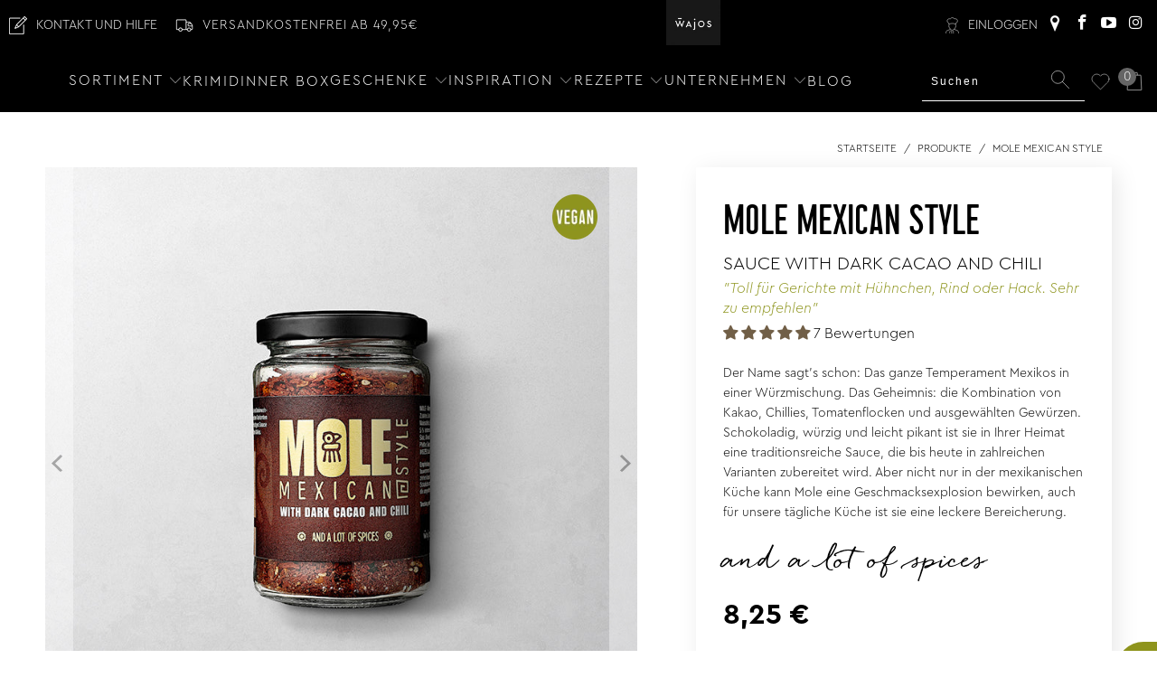

--- FILE ---
content_type: text/html; charset=utf-8
request_url: https://www.wajos.de/apps/reviews/products?url=https:/www.wajos.de/products/mole-mexican-style
body_size: 1015
content:
 [ { "@context": "http://schema.org",  "@type": "Product",  "@id": "https://www.wajos.de/products/mole-mexican-style#product_sp_schemaplus", "mainEntityOfPage": { "@type": "WebPage", "@id": "https://www.wajos.de/products/mole-mexican-style#webpage_sp_schemaplus", "sdDatePublished": "2026-01-22T08:25+0100", "sdPublisher": { "@context": "http://schema.org", "@type": "Organization", "@id": "https://schemaplus.io", "name": "SchemaPlus App" } }, "additionalProperty": [    { "@type": "PropertyValue", "name" : "Tags", "value": [  "7% Artikel",  "Geschmack:süß",  "Geschmack:vegan",  "Produkttyp:MOLE",  "spo-default",  "spo-disabled"  ] }   ,{"@type": "PropertyValue", "name" : "Title", "value": [  "Default"  ] }   ],    "aggregateRating": { "@type": "AggregateRating", "description": "Judge.me 2", "bestRating": "5", "reviewCount": "7", "worstRating": "1", "ratingValue": "5.00" },     "brand": { "@type": "Brand", "name": "Hergestellt in Italien für: Wajos GmbH, Zur Höhe 1, D-56812 Dohr, www.wajos.de",  "url": "https://www.wajos.de/collections/vendors?q=Hergestellt%20in%20Italien%20f%C3%BCr%3A%20Wajos%20GmbH%2C%20Zur%20H%C3%B6he%201%2C%20D-56812%20Dohr%2C%20www.wajos.de"  },  "category":"MOLE", "color": "", "depth":"", "height":"", "itemCondition":"http://schema.org/NewCondition", "logo":"", "manufacturer":"", "material": "", "model":"",  "offers": { "@type": "Offer", "@id": "8479281250572",   "availability": "http://schema.org/InStock",    "inventoryLevel": { "@type": "QuantitativeValue", "value": "13" },    "price" : 8.25, "priceSpecification": [ { "@type": "UnitPriceSpecification", "price": 8.25, "priceCurrency": "EUR" }  ],      "priceCurrency": "EUR", "description": "EUR-825-8,25 €-8,25 €-8,25", "priceValidUntil": "2030-12-21",    "shippingDetails": [  { "@type": "OfferShippingDetails", "shippingRate": { "@type": "MonetaryAmount",    "currency": "EUR" }, "shippingDestination": { "@type": "DefinedRegion", "addressCountry": [  ] }, "deliveryTime": { "@type": "ShippingDeliveryTime", "handlingTime": { "@type": "QuantitativeValue", "minValue": "", "maxValue": "", "unitCode": "DAY" }, "transitTime": { "@type": "QuantitativeValue", "minValue": "", "maxValue": "", "unitCode": "DAY" } }  }  ],   "seller": { "@type": "Organization", "name": "Wajos", "@id": "https://www.wajos.de#organization_sp_schemaplus" } },     "productID":"8479281250572",  "productionDate":"", "purchaseDate":"", "releaseDate":"",  "review": [         { "@context": "https://schema.org/", "@type": "Review", "reviewRating": { "@type": "Rating", "ratingValue": "5" }, "datePublished": "2024-12-15 10:48:57 UTC", "author": { "@type": "Person", "name": "Tina F." }, "reviewBody": "Toll für Gerichte mit Hühnchen,  Rind oder Hack. Sehr zu empfehlen", "description": "Judge.me Review", "name": "Leckere Gewürzmischung" },        { "@context": "https://schema.org/", "@type": "Review", "reviewRating": { "@type": "Rating", "ratingValue": "5" }, "datePublished": "2024-11-22 19:19:22 UTC", "author": { "@type": "Person", "name": "Andreas" }, "reviewBody": "...so wie auf dem Glas geschrieben an das Rezept halten - nur mehr Mole + Patatas hot nehmen...kurz vor Ende mit geraspelter Zartbitter-Schoki nach Gusto ergänzen...und schon ergibt sich ein unglaublicher Geschmack... Sehr zu empfehlen, köstlich...nur die Reduzierung auf 120 Gramm im Glas ist nicht so schön...;-((", "description": "Judge.me Review", "name": "Schokoladiges Rinderhack" },        { "@context": "https://schema.org/", "@type": "Review", "reviewRating": { "@type": "Rating", "ratingValue": "5" }, "datePublished": "2024-11-22 19:19:22 UTC", "author": { "@type": "Person", "name": "Andreas" }, "reviewBody": "...so wie auf dem Glas geschrieben an das Rezept halten - nur mehr Mole + Patatas hot nehmen...kurz vor Ende mit geraspelter Zartbitter-Schoki nach Gusto ergänzen...und schon ergibt sich ein unglaublicher Geschmack... Sehr zu empfehlen, köstlich...nur die Reduzierung auf 120 Gramm im Glas ist nicht so schön...;-((", "description": "Judge.me Review", "name": "Schokoladiges Rinderhack" },        { "@context": "https://schema.org/", "@type": "Review", "reviewRating": { "@type": "Rating", "ratingValue": "5" }, "datePublished": "2024-11-04 10:52:16 UTC", "author": { "@type": "Person", "name": "S. Jordan" }, "reviewBody": "Kaufe ich nach, da es vielfältig einsetzbar ist und sehr lecker ist.", "description": "Judge.me Review", "name": "Sehr lecker" }  ],   "sku": "FG074",   "gtin13": "4251228979753", "mpn": "",  "weight": { "@type": "QuantitativeValue", "unitCode": "LBR", "value": "260.0" }, "width":"",    "description": "Die mexikanische Küche verpackt in einem Produkt: Unsere typisch mexikanische Würzmischung darf in keiner Küche fehlen. Perfekt geeignet für Wrap Soße, Salsa Soße, Tortilla Soße und Chili Sauce zum Beispiel für Chili con Carne. Mexikanisch Kochen und Taccos selber machen wird somit zum Kinderspiel. Unentbehrlich, wenn Sie gerne mexikanisch essen.",  "image": [      "https:\/\/www.wajos.de\/cdn\/shop\/files\/FG074.jpg?v=1753732708\u0026width=600"    ,"https:\/\/www.wajos.de\/cdn\/shop\/files\/FG074-1.jpg?v=1753732708\u0026width=600"      ,"https:\/\/www.wajos.de\/cdn\/shop\/files\/FG074.jpg?v=1753732708\u0026width=600"    ], "name": "Mole Mexican Style", "url": "https://www.wajos.de/products/mole-mexican-style" }      ,{ "@context": "http://schema.org", "@type": "BreadcrumbList", "name": "Wajos Breadcrumbs Schema by SchemaPlus", "itemListElement": [  { "@type": "ListItem", "position": 1, "item": { "@id": "https://www.wajos.de/collections", "name": "Products" } }, { "@type": "ListItem", "position": 2, "item": { "@id": "https://www.wajos.de/collections/alle-produkte", "name": "Alle Produkte" } },  { "@type": "ListItem", "position": 3, "item": { "@id": "https://www.wajos.de/products/mole-mexican-style#breadcrumb_sp_schemaplus", "name": "Mole Mexican Style" } } ] }  ]

--- FILE ---
content_type: text/css
request_url: https://www.wajos.de/cdn/shop/t/910/assets/boost-pfs-custom.css?v=139230590787615277291741850669
body_size: 286
content:
.boost-pfs-search-no-result-body .feature_divider{display:none}.boost-pfs-filter-wrapper{display:block}@media (min-width: 768px){.boost-pfs-filter-left-col{width:25%}.boost-pfs-filter-right-col{width:75%;float:right}.boost-pfs-filter-wrapper--no-sidebar .boost-pfs-filter-left-col{display:none}.boost-pfs-filter-wrapper--no-sidebar .boost-pfs-filter-right-col{width:100%}}@media (min-width: 768px){.boost-pfs-filter-wrapper--dropdown{z-index:5;position:relative;margin-bottom:10px}.boost-pfs-filter-wrapper--dropdown .boost-pfs-filter-refine-by-wrapper{display:none}.boost-pfs-filter-wrapper--dropdown .boost-pfs-filter-options-wrapper{display:flex;align-items:center;gap:20px}.boost-pfs-filter-wrapper--dropdown .boost-pfs-filter-option{width:auto;margin:0 10px;border:none;padding:0}.boost-pfs-filter-wrapper--dropdown .boost-pfs-filter-option-content{position:absolute}.boost-pfs-filter-wrapper--dropdown .boost-pfs-filter-option-content:not(.toggled){max-height:80vh!important}.boost-pfs-filter-wrapper--dropdown .boost-pfs-filter-option .boost-pfs-filter-option-content .boost-pfs-filter-option-content-inner{background:#fff;margin:0!important;padding:5px;width:fit-content;max-height:265px;overflow:hidden auto;border:1px solid #000000}.boost-pfs-filter-wrapper--dropdown .boost-pfs-filter-tree-v .boost-pfs-filter-option.no-transition .boost-pfs-filter-option-content{-webkit-transition:unset;transition:unset}.boost-pfs-filter-wrapper--dropdown .boost-pfs-filter-option-content-inner::-webkit-scrollbar{width:4px}.boost-pfs-filter-wrapper--dropdown .boost-pfs-filter-option-content-inner::-webkit-scrollbar-track{background:#ebebeb}.boost-pfs-filter-wrapper--dropdown .boost-pfs-filter-option-content-inner::-webkit-scrollbar-thumb{background:#757575}}.boost-pfs-filter-bottom-pagination{margin-bottom:30px}.boost-pfs-filter-products .js-load-more.load-more{display:none!important}.boost-pfs-filter-load-more{margin-top:20px}.collection-template-section .load-more{display:none!important}.boost-pfs-in-collection-search{margin-top:0;margin-bottom:10px}.boost-pfs-in-collection-search-wrapper{margin:0}.boost-pfs-search-form{margin:0 auto 30px}.boost-pfs-search-form .boost-pfs-search-box{padding:0 10px}.boost-pfs-search-result-number{clear:both;text-align:center}.search__results-wrapper{display:none!important}.boost-pfs-filter-top-sorting{width:65%}.boost-pfs-filter-top-sorting-wrapper{text-align:right}.boost-pfs-filter-top-sorting-wrapper label{margin-right:8px}.boost-pfs-filter-tree-open-body .sidebar{-webkit-transform:none}.boost-pfs-search-result-toolbar{display:flex;align-items:center;margin:35px 0;border-top:1px solid #ededed;border-bottom:1px solid #ededed;white-space:nowrap}.boost-pfs-search-result-toolbar .boost-pfs-search-result-item:first-child{flex:auto}.boost-pfs-search-result-toolbar .boost-pfs-search-result-panel-controls{padding:17px 0;margin:0}.boost-pfs-search-result-toolbar .boost-pfs-search-result-panel-controls li{margin-bottom:0;line-height:1em}.boost-pfs-search-result-toolbar .boost-pfs-search-result-panel-controls li button{min-height:initial;height:initial;color:#000}.boost-pfs-search-result-toolbar .boost-pfs-search-total-result{font-style:italic}.mobile-search input.boost-pfs-search-box{font-weight:300;font-style:normal;font-size:16px;text-transform:uppercase;padding-left:40px;padding-right:20px;border:0;border-bottom:1px solid #000000}.mobile-search input.boost-pfs-search-box:focus,.mobile-search input.boost-pfs-search-box:active{border-bottom:1px solid #000000}.boost-pfs-search-result-wrap{width:100%}.boost-pfs-search-result-list-item .boost-pfs-search-result-list-item-title{color:#333}@media (min-width: 768px){.boost-pfs-filter-tree-desktop-button-sticky-wrapper{display:-webkit-flex;display:-moz-flex;display:-ms-flex;display:flex;justify-content:space-between;padding:0 10px}.boost-pfs-filter-tree-desktop-button{margin-top:12px;margin-bottom:12px}}@media (max-width: 767px){.boost-pfs-filter-top-sorting{width:100%}.boost-pfs-filter-top-sorting-wrapper{text-align:left;margin-bottom:15px}.boost-pfs-search-result-toolbar .boost-pfs-search-total-result{display:none}.search__results-wrapper{display:none!important}.boost-pfs-search-suggestion-wrapper{z-index:999999999}}.bc-product-price{display:inline-block}.basic-price{font-size:11px;margin-left:5px}.container{margin-top:30px}.breadcrumb_text,.article-pagination{text-align:end!important}.boost-pfs-filter-button{color:#000!important}.boost-pfs-search-suggestion-mobile .boost-pfs-search-suggestion{padding:50px 0}.boost-pfs-search-suggestion-mobile .boost-pfs-search-suggestion-header-view-all{position:absolute;top:0;width:calc(100% - 20px);margin-bottom:0}@media (min-width: 768px){.boost-pfs-search-suggestion-wrapper .boost-pfs-search-suggestion:not(:last-child){display:none!important}}
/*# sourceMappingURL=/cdn/shop/t/910/assets/boost-pfs-custom.css.map?v=139230590787615277291741850669 */


--- FILE ---
content_type: text/javascript; charset=utf-8
request_url: https://www.wajos.de/products/mole-mexican-style.js
body_size: 526
content:
{"id":8479281250572,"title":"Mole Mexican Style","handle":"mole-mexican-style","description":"Die mexikanische Küche verpackt in einem Produkt: Unsere typisch mexikanische Würzmischung darf in keiner Küche fehlen. Perfekt geeignet für Wrap Soße, Salsa Soße, Tortilla Soße und Chili Sauce zum Beispiel für Chili con Carne. Mexikanisch Kochen und Taccos selber machen wird somit zum Kinderspiel. Unentbehrlich, wenn Sie gerne mexikanisch essen.","published_at":"2023-10-30T10:48:13+01:00","created_at":"2023-10-30T10:48:13+01:00","vendor":"Hergestellt in Italien für: Wajos GmbH, Zur Höhe 1, D-56812 Dohr, www.wajos.de","type":"MOLE","tags":["7% Artikel","Geschmack:süß","Geschmack:vegan","Produkttyp:MOLE","spo-default","spo-disabled"],"price":825,"price_min":825,"price_max":825,"available":true,"price_varies":false,"compare_at_price":null,"compare_at_price_min":0,"compare_at_price_max":0,"compare_at_price_varies":false,"variants":[{"id":44714884333836,"title":"Default","option1":"Default","option2":null,"option3":null,"sku":"FG074","requires_shipping":true,"taxable":true,"featured_image":{"id":50273854325004,"product_id":8479281250572,"position":1,"created_at":"2025-07-28T21:58:25+02:00","updated_at":"2025-07-28T21:58:28+02:00","alt":"Mole Mexican Style im 120 g Glas","width":800,"height":800,"src":"https:\/\/cdn.shopify.com\/s\/files\/1\/0280\/7486\/8870\/files\/FG074.jpg?v=1753732708","variant_ids":[44714884333836]},"available":true,"name":"Mole Mexican Style","public_title":null,"options":["Default"],"price":825,"weight":260,"compare_at_price":null,"inventory_management":"shopify","barcode":"4251228979753","featured_media":{"alt":"Mole Mexican Style im 120 g Glas","id":63816256422156,"position":1,"preview_image":{"aspect_ratio":1.0,"height":800,"width":800,"src":"https:\/\/cdn.shopify.com\/s\/files\/1\/0280\/7486\/8870\/files\/FG074.jpg?v=1753732708"}},"quantity_rule":{"min":1,"max":null,"increment":1},"quantity_price_breaks":[],"requires_selling_plan":false,"selling_plan_allocations":[]}],"images":["\/\/cdn.shopify.com\/s\/files\/1\/0280\/7486\/8870\/files\/FG074.jpg?v=1753732708","\/\/cdn.shopify.com\/s\/files\/1\/0280\/7486\/8870\/files\/FG074-1.jpg?v=1753732708"],"featured_image":"\/\/cdn.shopify.com\/s\/files\/1\/0280\/7486\/8870\/files\/FG074.jpg?v=1753732708","options":[{"name":"Title","position":1,"values":["Default"]}],"url":"\/products\/mole-mexican-style","media":[{"alt":"Mole Mexican Style im 120 g Glas","id":63816256422156,"position":1,"preview_image":{"aspect_ratio":1.0,"height":800,"width":800,"src":"https:\/\/cdn.shopify.com\/s\/files\/1\/0280\/7486\/8870\/files\/FG074.jpg?v=1753732708"},"aspect_ratio":1.0,"height":800,"media_type":"image","src":"https:\/\/cdn.shopify.com\/s\/files\/1\/0280\/7486\/8870\/files\/FG074.jpg?v=1753732708","width":800},{"alt":"Mole Mexican Style dargestellt mit Aromen","id":63816256454924,"position":2,"preview_image":{"aspect_ratio":1.0,"height":800,"width":800,"src":"https:\/\/cdn.shopify.com\/s\/files\/1\/0280\/7486\/8870\/files\/FG074-1.jpg?v=1753732708"},"aspect_ratio":1.0,"height":800,"media_type":"image","src":"https:\/\/cdn.shopify.com\/s\/files\/1\/0280\/7486\/8870\/files\/FG074-1.jpg?v=1753732708","width":800}],"requires_selling_plan":false,"selling_plan_groups":[]}

--- FILE ---
content_type: text/javascript; charset=utf-8
request_url: https://www.wajos.de/products/mole-mexican-style.js
body_size: 338
content:
{"id":8479281250572,"title":"Mole Mexican Style","handle":"mole-mexican-style","description":"Die mexikanische Küche verpackt in einem Produkt: Unsere typisch mexikanische Würzmischung darf in keiner Küche fehlen. Perfekt geeignet für Wrap Soße, Salsa Soße, Tortilla Soße und Chili Sauce zum Beispiel für Chili con Carne. Mexikanisch Kochen und Taccos selber machen wird somit zum Kinderspiel. Unentbehrlich, wenn Sie gerne mexikanisch essen.","published_at":"2023-10-30T10:48:13+01:00","created_at":"2023-10-30T10:48:13+01:00","vendor":"Hergestellt in Italien für: Wajos GmbH, Zur Höhe 1, D-56812 Dohr, www.wajos.de","type":"MOLE","tags":["7% Artikel","Geschmack:süß","Geschmack:vegan","Produkttyp:MOLE","spo-default","spo-disabled"],"price":825,"price_min":825,"price_max":825,"available":true,"price_varies":false,"compare_at_price":null,"compare_at_price_min":0,"compare_at_price_max":0,"compare_at_price_varies":false,"variants":[{"id":44714884333836,"title":"Default","option1":"Default","option2":null,"option3":null,"sku":"FG074","requires_shipping":true,"taxable":true,"featured_image":{"id":50273854325004,"product_id":8479281250572,"position":1,"created_at":"2025-07-28T21:58:25+02:00","updated_at":"2025-07-28T21:58:28+02:00","alt":"Mole Mexican Style im 120 g Glas","width":800,"height":800,"src":"https:\/\/cdn.shopify.com\/s\/files\/1\/0280\/7486\/8870\/files\/FG074.jpg?v=1753732708","variant_ids":[44714884333836]},"available":true,"name":"Mole Mexican Style","public_title":null,"options":["Default"],"price":825,"weight":260,"compare_at_price":null,"inventory_management":"shopify","barcode":"4251228979753","featured_media":{"alt":"Mole Mexican Style im 120 g Glas","id":63816256422156,"position":1,"preview_image":{"aspect_ratio":1.0,"height":800,"width":800,"src":"https:\/\/cdn.shopify.com\/s\/files\/1\/0280\/7486\/8870\/files\/FG074.jpg?v=1753732708"}},"quantity_rule":{"min":1,"max":null,"increment":1},"quantity_price_breaks":[],"requires_selling_plan":false,"selling_plan_allocations":[]}],"images":["\/\/cdn.shopify.com\/s\/files\/1\/0280\/7486\/8870\/files\/FG074.jpg?v=1753732708","\/\/cdn.shopify.com\/s\/files\/1\/0280\/7486\/8870\/files\/FG074-1.jpg?v=1753732708"],"featured_image":"\/\/cdn.shopify.com\/s\/files\/1\/0280\/7486\/8870\/files\/FG074.jpg?v=1753732708","options":[{"name":"Title","position":1,"values":["Default"]}],"url":"\/products\/mole-mexican-style","media":[{"alt":"Mole Mexican Style im 120 g Glas","id":63816256422156,"position":1,"preview_image":{"aspect_ratio":1.0,"height":800,"width":800,"src":"https:\/\/cdn.shopify.com\/s\/files\/1\/0280\/7486\/8870\/files\/FG074.jpg?v=1753732708"},"aspect_ratio":1.0,"height":800,"media_type":"image","src":"https:\/\/cdn.shopify.com\/s\/files\/1\/0280\/7486\/8870\/files\/FG074.jpg?v=1753732708","width":800},{"alt":"Mole Mexican Style dargestellt mit Aromen","id":63816256454924,"position":2,"preview_image":{"aspect_ratio":1.0,"height":800,"width":800,"src":"https:\/\/cdn.shopify.com\/s\/files\/1\/0280\/7486\/8870\/files\/FG074-1.jpg?v=1753732708"},"aspect_ratio":1.0,"height":800,"media_type":"image","src":"https:\/\/cdn.shopify.com\/s\/files\/1\/0280\/7486\/8870\/files\/FG074-1.jpg?v=1753732708","width":800}],"requires_selling_plan":false,"selling_plan_groups":[]}

--- FILE ---
content_type: text/javascript
request_url: https://www.wajos.de/cdn/shop/t/910/compiled_assets/snippet-scripts.js?v=172748
body_size: -85
content:
(function(){var __snippets__={};(function(){for(var element=document.getElementById("snippets-script"),attribute=element?element.getAttribute("data-snippets"):"",snippets=attribute.split(",").filter(Boolean),i=0;i<snippets.length;i++)__snippets__[snippets[i]]=!0})(),function(){if(!(!__snippets__.product&&!Shopify.designMode))try{const productRecommendationsSection=document.querySelector(".product-recommendations"),productRecommendationsSectionMobile=document.querySelector(".product-recommendations-mobile");if(productRecommendationsSection||productRecommendationsSectionMobile){let loaded=!1;const handleIntersection=(entries,observer2)=>{for(const entry of entries){if(!entry.isIntersecting||loaded)continue;loaded=!0;const url=entry.target?.dataset?.url||productRecommendationsSection?.dataset?.url||productRecommendationsSectionMobile?.dataset?.url;if(!url){console.warn("Missing data-url for recommendations fetch."),observer2.disconnect();return}fetch(url).then(r=>r.text()).then(text=>{const html=document.createElement("div");html.innerHTML=text;const recommendations=html.querySelector(".product-recommendations"),recommendationsMobile=html.querySelector(".product-recommendations-mobile");recommendations&&recommendations.innerHTML.trim()&&productRecommendationsSection&&(productRecommendationsSection.innerHTML=recommendations.innerHTML),recommendationsMobile&&recommendationsMobile.innerHTML.trim()&&productRecommendationsSectionMobile&&(productRecommendationsSectionMobile.innerHTML=recommendationsMobile.innerHTML)}).catch(console.error).finally(()=>observer2.disconnect())}},observer=new IntersectionObserver(handleIntersection,{rootMargin:"0px 0px 200px 0px",threshold:0});productRecommendationsSection&&observer.observe(productRecommendationsSection),productRecommendationsSectionMobile&&observer.observe(productRecommendationsSectionMobile)}}catch(e){console.error(e)}}()})();
//# sourceMappingURL=/cdn/shop/t/910/compiled_assets/snippet-scripts.js.map?v=172748
